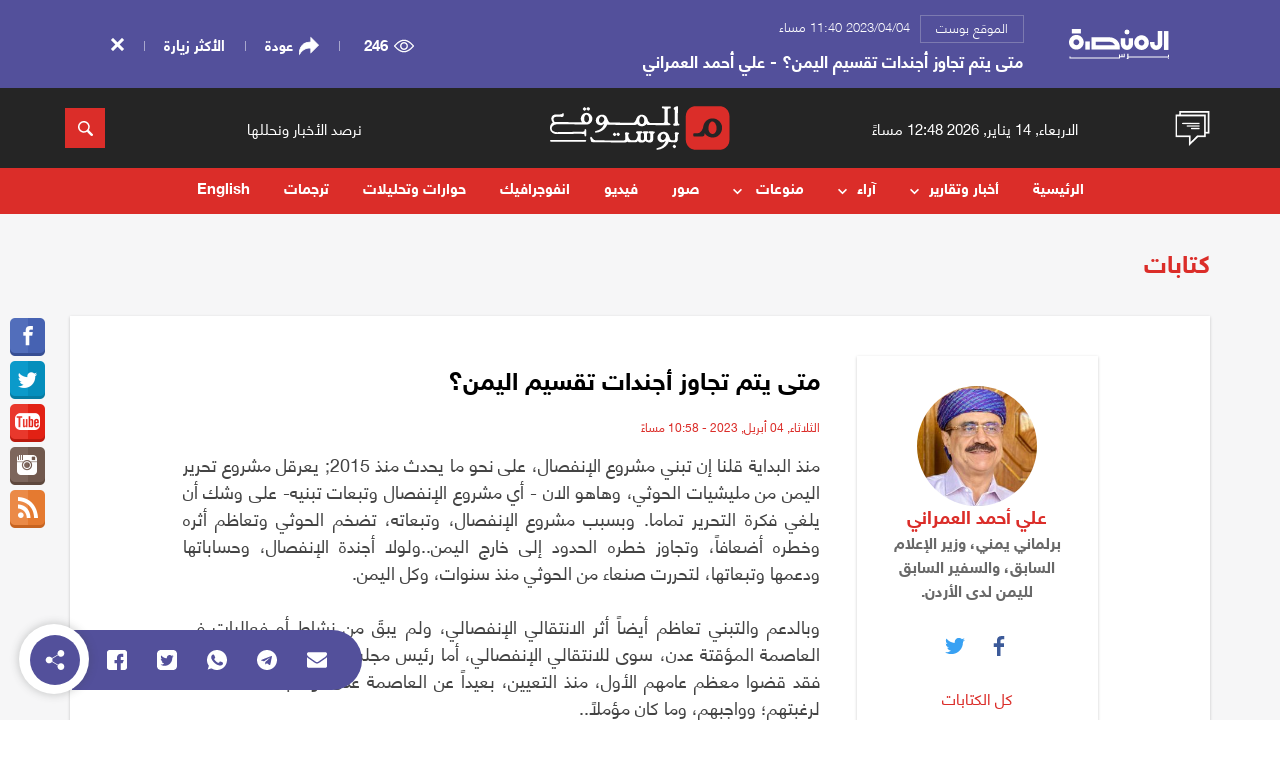

--- FILE ---
content_type: text/html;charset=utf-8;
request_url: https://www.alminasapress.com/article24294
body_size: 7409
content:
<!DOCTYPE html PUBLIC "-//W3C//DTD XHTML 1.0 Transitional//EN" "https://www.w3.org/TR/xhtml1/DTD/xhtml1-transitional.dtd">
<html xmlns="https://www.w3.org/1999/xhtml" lang="ar">
<head>
        <meta charset="utf-8">
    <meta http-equiv="X-UA-Compatible" content="IE=edge,chrome=1">
    <meta name="viewport" content="width=device-width, initial-scale=1">
    

	<title>متى يتم تجاوز أجندات تقسيم اليمن؟ - علي أحمد العمراني - الموقع بوست</title>
    <meta name="description" content="منذ البداية قلنا إن تبني مشروع الإنفصال، على نحو ما يحدث منذ 2015; يعرقل مشروع تحرير اليمن من مليشيات الحوثي، وهاهو الان - أي مشروع الإنفصال وتبعات تبنيه- على وشك أن يلغي فكرة التحرير تماما. وبسبب مشروع"/>
    <meta name="keywords" content="المنصة برس, متى, يتم, تجاوز, أجندات, تقسيم, اليمن؟, -, علي, أحمد, العمراني " />
    <meta name="distribution" content="web"/>    
	<meta property="og:title" content='متى يتم تجاوز أجندات تقسيم اليمن؟ - علي أحمد العمراني - الموقع بوست'/>
	<meta property="og:type" content="website" />
	<meta property="og:url" content="https://www.alminasapress.com/article24294" />
	<meta property="og:image" content="https://almawqeapost.net/upimages/writers/200/Almawqea-w-25-03-2023-7473.jpg" />
	<meta property="og:site_name" content="المنصة برس" />
	<meta property="fb:app_id" content="915039725520574" />
	<meta property="og:description" content='منذ البداية قلنا إن تبني مشروع الإنفصال، على نحو ما يحدث منذ 2015; يعرقل مشروع تحرير اليمن من مليشيات الحوثي، وهاهو الان - أي مشروع الإنفصال وتبعات تبنيه- على وشك أن يلغي فكرة التحرير تماما. وبسبب مشروع' />
    <link rel="shortcut icon" href="https://www.alminasapress.com/images/favicon.ico">
 
    <style type="text/css">
    .wpbar {

    }
    </style>
    
    <link href="https://www.alminasapress.com/css/iframe.css" rel="stylesheet" type="text/css">
    <!--<script type="text/javascript" async="" src="js/ga.js"></script>-->
    <script type="text/javascript" src="https://www.alminasapress.com/js/jquery.min.js"></script>
    
    <script>
    $(document).ready(function(){
        $("#closead").click(function() {
                $("#ads").css("display","none");
        });
        var SetHeight = 40; //40
        //var SetHeight =  $('#wpbar').height();

        $frameheight = $(window).height() - SetHeight;
        $(".sourceView").css("height",$frameheight);

        $(window).resize(function() {
            $frameheight = $(window).height() - SetHeight ;
            $(".sourceView").css("height",$frameheight);
        });

    });
    </script>
    
    <!-- Global site tag (gtag.js) - Google Analytics -->
    <script async src="https://www.googletagmanager.com/gtag/js?id=G-40SM39N0FM"></script>
    <script>
      window.dataLayer = window.dataLayer || [];
      function gtag(){dataLayer.push(arguments);}
      gtag('js', new Date());

      gtag('config', 'G-40SM39N0FM');
    </script>
    
    <script type="application/ld+json">
    {
        "@context": "https://schema.org", 
        "@type": "NewsArticle", 
        "url": "https://www.alminasapress.com/article24294", 
        
        "publisher":
        {
            "@type":"NewsMediaOrganization",
            "name":"الموقع بوست",
            "logo":
            {
                "@type":"ImageObject",
                "url":"https://www.alminasapress.com/images/alminasa-press-logo.png"
            }
        },
        "author": "الموقع بوست", 
        "name": "المنصة برس",
        "description": "منذ البداية قلنا إن تبني مشروع الإنفصال، على نحو ما يحدث منذ 2015; يعرقل مشروع تحرير اليمن من مليشيات الحوثي، وهاهو الان - أي مشروع الإنفصال وتبعات تبنيه- على وشك أن يلغي فكرة التحرير تماما. وبسبب مشروع",
        "headline":"متى يتم تجاوز أجندات تقسيم اليمن؟ - علي أحمد العمراني",
        "image":
        { 
            "@type":"ImageObject",
            "url":"https://almawqeapost.net/upimages/writers/200/Almawqea-w-25-03-2023-7473.jpg"
        },
        "datePublished": "2023/04/04 11:40 مساء",
        "dateModified": "2023/04/04 11:40 مساء",
        "mainEntityOfPage": "https://www.alminasapress.com/article24294" 
    }
    </script>

</head>
<body>

    <div class="wpbar">
        <div class="container max">
            <div class="wpbar__container">
                <div class="right__aside">
                    <div class="leftBrand">
                        <!--<a href="https://almawqeapost.net/special-pens/5321" ><img src="https://almawqeapost.net/upimages/writers/200/Almawqea-w-25-03-2023-7473.jpg" align="left" border="0">متى يتم تجاوز أجندات تقسيم اليمن؟ - علي أحمد العمراني</a>-->
                        <!--<a href="https://almawqeapost.net/special-pens/5321" ><img src="https://almawqeapost.net/upimages/writers/200/Almawqea-w-25-03-2023-7473.jpg" align="left" border="0"> logo URL -المنصة برس</a>-->
                        <div class="site__logo">
                            <a href="https://www.alminasapress.com">
                                <svg id="354ea1cb-8072-4eec-a81d-c441f550e043" data-name="Layer 1" xmlns="https://www.w3.org/2000/svg" width="300" height="90.0583" viewBox="0 0 300 90.0583"><title>almenassa</title><polygon points="296.741 77.088 296.741 82.219 178.23 82.219 178.23 74.582 175.072 74.582 175.072 86.901 173.11 86.901 173.11 90.058 178.23 90.058 178.23 74.582 175.072 74.582 175.072 85.376 299.898 85.376 299.898 77.088 296.741 77.088 296.741 77.088" style="fill: #fff;"></polygon><polygon points="164.17 74.582 164.17 81.423 160.339 81.423 160.34 75.7 157.182 75.7 157.182 81.424 152.792 81.424 152.792 76.632 149.635 76.632 149.635 85.201 4.699 85.201 4.699 82.587 1.541 82.587 1.541 88.358 152.792 88.358 152.792 76.632 149.635 76.632 149.635 84.581 160.34 84.581 160.34 75.7 157.182 75.7 157.182 84.581 167.327 84.581 167.327 74.582 164.17 74.582 164.17 74.582" style="fill: #fff;"></polygon><path d="M299.0356,87.0976l-.2615-.2615c-.3122-.2864-.4951-.3908-.5737-.2864l-.3649.3122c-.2088.1829-.522.522-1.1215,1.0957a.4627.4627,0,0,0,.0517.6522q.5876.6264,1.1742,1.1742a.4516.4516,0,0,0,.6264.0259l1.4079-1.4347L300,88.1148A12.5265,12.5265,0,0,0,299.0356,87.0976Z" style="fill: #fff;"></path><circle cx="173.9573" cy="9.0641" r="7.4427" style="fill: #fff;"></circle><rect x="284.8533" y="6.256" width="13.4403" height="56.6824" style="fill: #fff;"></rect><path d="M266.5953,6.1506V44.5784a4.88,4.88,0,0,1-.3839,1.9132,4.9649,4.9649,0,0,1-1.79,2.17,4.9377,4.9377,0,0,1-4.6584.4521,4.9655,4.9655,0,0,1-2.17-1.7894,4.8586,4.8586,0,0,1-.8362-2.7462V38.7917h-13.44v5.7867a18.36,18.36,0,1,0,36.7195,0V6.1506h-13.44Z" style="
                                fill: #fff;
                                "></path><path d="M178.8773,28.1271V44.5784a4.8772,4.8772,0,0,1-.3839,1.9127,4.9654,4.9654,0,0,1-1.79,2.1705,4.9383,4.9383,0,0,1-4.6591.4524,4.9657,4.9657,0,0,1-2.17-1.7894,4.8585,4.8585,0,0,1-.8362-2.7462V28.1271h-13.44V44.5784a18.36,18.36,0,1,0,36.72,0V28.1271h-13.44Z" style="
                                    fill: #fff;
                                "></path><path d="M229.9949,22.5671a22.047,22.047,0,1,0,7.99,9.7051A22.0129,22.0129,0,0,0,229.9949,22.5671Zm-4.3891,21.6566a8.6933,8.6933,0,0,1-3.135,3.8041,8.6569,8.6569,0,0,1-8.1792.7947,8.6922,8.6922,0,0,1-3.8037-3.135,8.6574,8.6574,0,0,1-.7947-8.1794,8.6929,8.6929,0,0,1,3.1347-3.8036,8.6572,8.6572,0,0,1,8.1793-.7947,8.6945,8.6945,0,0,1,3.804,3.135,8.6567,8.6567,0,0,1,.7945,8.1789Z" style="
                                    fill: #fff;
                                "></path><path d="M34.4178,21.5124a22.0469,22.0469,0,1,0,7.99,9.7054A22.011,22.011,0,0,0,34.4178,21.5124ZM30.0287,43.169a8.6915,8.6915,0,0,1-3.1348,3.8039,8.6573,8.6573,0,0,1-8.1794.7947,8.6931,8.6931,0,0,1-3.8037-3.1347,8.6576,8.6576,0,0,1-.7945-8.1794A8.693,8.693,0,0,1,17.251,32.65a8.6567,8.6567,0,0,1,8.1791-.7947,8.6939,8.6939,0,0,1,3.804,3.135,8.6569,8.6569,0,0,1,.7947,8.1791Z" style="
                                    fill: #fff;
                                "></path><path d="M139.1489,30.1059A30.1219,30.1219,0,0,0,122.2463,24.94H67.1385V61.8835h85.3306v-6.72a30.1843,30.1843,0,0,0-13.32-25.0575Zm-58.57,8.2749h41.6673a16.7441,16.7441,0,0,1,13.92,7.4039,16.88,16.88,0,0,1,1.4643,2.6585H80.579Z" style="
                                    fill: #fff;
                                "></path><rect x="48.9537" y="37.3301" width="13.4403" height="24.5534" style="
                                    fill: #fff;
                                "></rect><rect x="8.5001" width="27.1438" height="13.4404" style="
                                    fill: #fff;
                                "></rect></svg>
                            </a>
                        </div>
                        <div class="leftBrand__title hidden-xs">
                            <div class="sourcebox">
                                <div class="sourcebox-item"><a class="source-txt" target="_top" href="https://www.alminasapress.com/source/almawqeapost">الموقع بوست</a></div>
                                <div class="sourcebox-item"><time class="date">2023/04/04 11:40 مساء</time></div>
                            </div>
                            <a href="https://www.alminasapress.com/article24294" class="homeURL"><h2>متى يتم تجاوز أجندات تقسيم اليمن؟ - علي أحمد العمراني</h2></a>
                        </div>
                    </div>
                </div>

                <div class="left__aside">
                    <div class="side__item">
                        <div class="views">
                            <span class="view__icon">
                                <svg version="1.1" id="Capa_1" xmlns="https://www.w3.org/2000/svg" xmlns:xlink="https://www.w3.org/1999/xlink" x="0px" y="0px"
                                         viewBox="0 0 511.999 511.999" style="enable-background:new 0 0 511.999 511.999;" xml:space="preserve">
                                    <g>
                                        <g>
                                            <path d="M508.745,246.041c-4.574-6.257-113.557-153.206-252.748-153.206S7.818,239.784,3.249,246.035
                                                c-4.332,5.936-4.332,13.987,0,19.923c4.569,6.257,113.557,153.206,252.748,153.206s248.174-146.95,252.748-153.201
                                                C513.083,260.028,513.083,251.971,508.745,246.041z M255.997,385.406c-102.529,0-191.33-97.533-217.617-129.418
                                                c26.253-31.913,114.868-129.395,217.617-129.395c102.524,0,191.319,97.516,217.617,129.418
                                                C447.361,287.923,358.746,385.406,255.997,385.406z"/>
                                        </g>
                                    </g>
                                    <g>
                                        <g>
                                            <path d="M255.997,154.725c-55.842,0-101.275,45.433-101.275,101.275s45.433,101.275,101.275,101.275
                                                s101.275-45.433,101.275-101.275S311.839,154.725,255.997,154.725z M255.997,323.516c-37.23,0-67.516-30.287-67.516-67.516
                                                s30.287-67.516,67.516-67.516s67.516,30.287,67.516,67.516S293.227,323.516,255.997,323.516z"/>
                                        </g>
                                    </g>
                                </svg>
                            </span>
                            <span class="view__number">246</span>
                        </div>
                    </div>

                    <div class="side__item popular-visit hidden-xs">
                        <div class="views">
                            <span class="view__icon">
                                <svg version="1.1" id="Capa_1" xmlns="https://www.w3.org/2000/svg" xmlns:xlink="https://www.w3.org/1999/xlink" x="0px" y="0px"
                                     viewBox="0 0 52.5 52.5" style="enable-background:new 0 0 52.5 52.5;" xml:space="preserve">
                                    <style type="text/css">
                                        .st0{fill:#FFFFFF;}
                                    </style>
                                    <g>
                                        <path class="st0" d="M11.8,21.3C-1.8,32.6,1.3,48.1,1.3,48.1c12.1-20.4,29.7-16,29.7-16v12L51.1,24L31,4v12
                                            C17.8,15.7,11.8,21.3,11.8,21.3z"/>
                                        <path class="st0" d="M0.3,48.3c0-0.2-3-16.2,10.8-27.7c0.2-0.2,6.2-5.6,18.9-5.5V1.6L52.5,24L30,46.6V32.9
                                            c-3.5-0.5-17.6-1.5-27.9,15.7l-1.3,2.3L0.3,48.3z M31.2,31.1l0.8,0.2v10.4L49.7,24L32,6.4v10.7l-1,0c-12.6-0.4-18.4,4.9-18.5,5
                                            C2.9,30,1.9,40.2,2,45.1c8.5-12.4,19.1-14.4,24.9-14.4C29.5,30.7,31.1,31.1,31.2,31.1z"/>
                                    </g>
                                </svg>
                            </span>
                            <a target="_top" href="https://www.alminasapress.com">عودة</a>
                        </div>
                    </div>


                    <div class="side__item popular-visit hidden-xs">
                        <div class="more-visited">
                            <a href="https://www.alminasapress.com/most-visited">الأكثر زيارة</a>
                        </div>
                    </div>

                    <div class="side__item">
                        <div class="closeButton">
                            <a target="_top" href="https://almawqeapost.net/special-pens/5321">
                                <svg version="1.1" id="Capa_1" xmlns="https://www.w3.org/2000/svg" xmlns:xlink="https://www.w3.org/1999/xlink" x="0px" y="0px"
                                         width="95.939px" height="95.939px" viewBox="0 0 95.939 95.939" style="enable-background:new 0 0 95.939 95.939;"
                                         xml:space="preserve">
                                    <g>
                                        <path d="M62.819,47.97l32.533-32.534c0.781-0.781,0.781-2.047,0-2.828L83.333,0.586C82.958,0.211,82.448,0,81.919,0
                                            c-0.53,0-1.039,0.211-1.414,0.586L47.97,33.121L15.435,0.586c-0.75-0.75-2.078-0.75-2.828,0L0.587,12.608
                                            c-0.781,0.781-0.781,2.047,0,2.828L33.121,47.97L0.587,80.504c-0.781,0.781-0.781,2.047,0,2.828l12.02,12.021
                                            c0.375,0.375,0.884,0.586,1.414,0.586c0.53,0,1.039-0.211,1.414-0.586L47.97,62.818l32.535,32.535
                                            c0.375,0.375,0.884,0.586,1.414,0.586c0.529,0,1.039-0.211,1.414-0.586l12.02-12.021c0.781-0.781,0.781-2.048,0-2.828L62.819,47.97
                                            z"/>
                                    </g>
                                </svg>
                            </a>
                        </div>
                    </div>
                    
                </div>
            </div>
        </div>
    </div>
    
    <!-- Share Icons -->
    <div class="social__share">
        
        <div class="share__block">
            
            <div class="share-icon">
                <svg version="1.1" id="Capa_1" xmlns="https://www.w3.org/2000/svg" xmlns:xlink="https://www.w3.org/1999/xlink" x="0px" y="0px"
                    viewBox="0 0 59 59" style="enable-background:new 0 0 59 59;" xml:space="preserve">
                    <path d="M47,39c-2.671,0-5.182,1.04-7.071,2.929c-0.524,0.524-0.975,1.1-1.365,1.709l-17.28-10.489
                    C21.741,32.005,22,30.761,22,29.456c0-1.305-0.259-2.549-0.715-3.693l17.284-10.409C40.345,18.142,43.456,20,47,20
                    c5.514,0,10-4.486,10-10S52.514,0,47,0S37,4.486,37,10c0,1.256,0.243,2.454,0.667,3.562L20.361,23.985
                    c-1.788-2.724-4.866-4.529-8.361-4.529c-5.514,0-10,4.486-10,10s4.486,10,10,10c3.495,0,6.572-1.805,8.36-4.529L37.664,45.43
                    C37.234,46.556,37,47.759,37,49c0,2.671,1.04,5.183,2.929,7.071C41.818,57.96,44.329,59,47,59s5.182-1.04,7.071-2.929
                    C55.96,54.183,57,51.671,57,49s-1.04-5.183-2.929-7.071C52.182,40.04,49.671,39,47,39z"/>
                </svg>
            </div>

            <div class="share__group">

                <ul class="share__list">
                    <li class="share__item">
                        <a href="https://www.facebook.com/sharer.php?u=https://www.alminasapress.com/article24294" target="_blank">
                            <div class="share__icon">
                                <svg version="1.1" id="Capa_1" xmlns="https://www.w3.org/2000/svg" xmlns:xlink="https://www.w3.org/1999/xlink" x="0px" y="0px"
                                         viewBox="0 0 512 512" style="enable-background:new 0 0 512 512;" xml:space="preserve">
                                    <g>
                                        <g>
                                            <path d="M448,0H64C28.704,0,0,28.704,0,64v384c0,35.296,28.704,64,64,64h192V336h-64v-80h64v-64c0-53.024,42.976-96,96-96h64v80
                                                h-32c-17.664,0-32-1.664-32,16v64h80l-32,80h-48v176h96c35.296,0,64-28.704,64-64V64C512,28.704,483.296,0,448,0z"/>
                                        </g>
                                    </g>
                                </svg>
                            </div>
                        </a>
                    </li>

                    <li class="share__item">
                        <a href="https://twitter.com/share?url=https://www.alminasapress.com/article24294&amp;text=متى يتم تجاوز أجندات تقسيم اليمن؟ - علي أحمد العمراني" target="_blank">
                            <div class="share__icon">
                                <svg version="1.1" id="Capa_1" xmlns="https://www.w3.org/2000/svg" xmlns:xlink="https://www.w3.org/1999/xlink" x="0px" y="0px"
                                     width="438.536px" height="438.536px" viewBox="0 0 438.536 438.536" style="enable-background:new 0 0 438.536 438.536;"
                                     xml:space="preserve">
                                <g>
                                    <path d="M414.41,24.123C398.333,8.042,378.963,0,356.315,0H82.228C59.58,0,40.21,8.042,24.126,24.123
                                        C8.045,40.207,0.003,59.576,0.003,82.225v274.084c0,22.647,8.042,42.018,24.123,58.102c16.084,16.084,35.454,24.126,58.102,24.126
                                        h274.084c22.648,0,42.018-8.042,58.095-24.126c16.084-16.084,24.126-35.454,24.126-58.102V82.225
                                        C438.532,59.576,430.49,40.204,414.41,24.123z M335.471,168.735c0.191,1.713,0.288,4.278,0.288,7.71
                                        c0,15.989-2.334,32.025-6.995,48.104c-4.661,16.087-11.8,31.504-21.416,46.254c-9.606,14.749-21.074,27.791-34.396,39.115
                                        c-13.325,11.32-29.311,20.365-47.968,27.117c-18.648,6.762-38.637,10.143-59.953,10.143c-33.116,0-63.76-8.952-91.931-26.836
                                        c4.568,0.568,9.329,0.855,14.275,0.855c27.6,0,52.439-8.565,74.519-25.7c-12.941-0.185-24.506-4.179-34.688-11.991
                                        c-10.185-7.803-17.273-17.699-21.271-29.691c4.947,0.76,8.658,1.137,11.132,1.137c4.187,0,9.042-0.76,14.56-2.279
                                        c-13.894-2.669-25.598-9.562-35.115-20.697c-9.519-11.136-14.277-23.84-14.277-38.114v-0.571
                                        c10.085,4.755,19.602,7.229,28.549,7.422c-17.321-11.613-25.981-28.265-25.981-49.963c0-10.66,2.758-20.747,8.278-30.264
                                        c15.035,18.464,33.311,33.213,54.816,44.252c21.507,11.038,44.54,17.227,69.092,18.558c-0.95-3.616-1.427-8.186-1.427-13.704
                                        c0-16.562,5.853-30.692,17.56-42.399c11.703-11.706,25.837-17.561,42.394-17.561c17.515,0,32.079,6.283,43.688,18.846
                                        c13.134-2.474,25.892-7.33,38.26-14.56c-4.757,14.652-13.613,25.788-26.55,33.402c12.368-1.716,23.88-4.95,34.537-9.708
                                        C357.458,149.793,347.462,160.166,335.471,168.735z"/>
                                </g>
                                </svg>
                            </div>
                        </a>
                    </li>
                    
                    <li class="share__item">
                        <a href="whatsapp://send?text=متى يتم تجاوز أجندات تقسيم اليمن؟ - علي أحمد العمراني : https://www.alminasapress.com/article24294" data-action="share/whatsapp/share">
                            <div class="share__icon">
                                <svg version="1.1" id="Capa_1" xmlns="https://www.w3.org/2000/svg" xmlns:xlink="https://www.w3.org/1999/xlink" x="0px" y="0px" viewBox="0 0 512 512" style="enable-background:new 0 0 512 512;" xml:space="preserve">
                                    <g>
                                        <g>
                                            <path d="M256.064,0h-0.128C114.784,0,0,114.816,0,256c0,56,18.048,107.904,48.736,150.048l-31.904,95.104l98.4-31.456
                                                C155.712,496.512,204,512,256.064,512C397.216,512,512,397.152,512,256S397.216,0,256.064,0z M405.024,361.504
                                                c-6.176,17.44-30.688,31.904-50.24,36.128c-13.376,2.848-30.848,5.12-89.664-19.264C189.888,347.2,141.44,270.752,137.664,265.792
                                                c-3.616-4.96-30.4-40.48-30.4-77.216s18.656-54.624,26.176-62.304c6.176-6.304,16.384-9.184,26.176-9.184
                                                c3.168,0,6.016,0.16,8.576,0.288c7.52,0.32,11.296,0.768,16.256,12.64c6.176,14.88,21.216,51.616,23.008,55.392
                                                c1.824,3.776,3.648,8.896,1.088,13.856c-2.4,5.12-4.512,7.392-8.288,11.744c-3.776,4.352-7.36,7.68-11.136,12.352
                                                c-3.456,4.064-7.36,8.416-3.008,15.936c4.352,7.36,19.392,31.904,41.536,51.616c28.576,25.44,51.744,33.568,60.032,37.024
                                                c6.176,2.56,13.536,1.952,18.048-2.848c5.728-6.176,12.8-16.416,20-26.496c5.12-7.232,11.584-8.128,18.368-5.568
                                                c6.912,2.4,43.488,20.48,51.008,24.224c7.52,3.776,12.48,5.568,14.304,8.736C411.2,329.152,411.2,344.032,405.024,361.504z"/>
                                        </g>
                                    </g>
                                </svg>
                            </div>
                        </a>
                    </li>
                    
                    <li class="share__item">
                        <a href="tg://msg_url?url=https://www.alminasapress.com/article24294" target="_blank">
                            <div class="share__icon">
                                <svg id="Bold" enable-background="new 0 0 24 24" height="512" viewBox="0 0 24 24" width="512" xmlns="https://www.w3.org/2000/svg"><path d="m12 24c6.629 0 12-5.371 12-12s-5.371-12-12-12-12 5.371-12 12 5.371 12 12 12zm-6.509-12.26 11.57-4.461c.537-.194 1.006.131.832.943l.001-.001-1.97 9.281c-.146.658-.537.818-1.084.508l-3-2.211-1.447 1.394c-.16.16-.295.295-.605.295l.213-3.053 5.56-5.023c.242-.213-.054-.333-.373-.121l-6.871 4.326-2.962-.924c-.643-.204-.657-.643.136-.953z"/></svg>
                            </div>
                        </a>
                    </li>
                    
                    <li class="share__item">
                        <a href="#">
                            <div class="share__icon">
                                <svg version="1.1" id="Capa_1" xmlns="https://www.w3.org/2000/svg" xmlns:xlink="https://www.w3.org/1999/xlink" x="0px" y="0px"
                                         width="511.626px" height="511.626px" viewBox="0 0 511.626 511.626" style="enable-background:new 0 0 511.626 511.626;"
                                         xml:space="preserve">
                                    <g>
                                        <g>
                                            <path d="M49.106,178.729c6.472,4.567,25.981,18.131,58.528,40.685c32.548,22.554,57.482,39.92,74.803,52.099
                                                c1.903,1.335,5.946,4.237,12.131,8.71c6.186,4.476,11.326,8.093,15.416,10.852c4.093,2.758,9.041,5.852,14.849,9.277
                                                c5.806,3.422,11.279,5.996,16.418,7.7c5.14,1.718,9.898,2.569,14.275,2.569h0.287h0.288c4.377,0,9.137-0.852,14.277-2.569
                                                c5.137-1.704,10.615-4.281,16.416-7.7c5.804-3.429,10.752-6.52,14.845-9.277c4.093-2.759,9.229-6.376,15.417-10.852
                                                c6.184-4.477,10.232-7.375,12.135-8.71c17.508-12.179,62.051-43.11,133.615-92.79c13.894-9.703,25.502-21.411,34.827-35.116
                                                c9.332-13.699,13.993-28.07,13.993-43.105c0-12.564-4.523-23.319-13.565-32.264c-9.041-8.947-19.749-13.418-32.117-13.418H45.679
                                                c-14.655,0-25.933,4.948-33.832,14.844C3.949,79.562,0,91.934,0,106.779c0,11.991,5.236,24.985,15.703,38.974
                                                C26.169,159.743,37.307,170.736,49.106,178.729z"/>
                                            <path d="M483.072,209.275c-62.424,42.251-109.824,75.087-142.177,98.501c-10.849,7.991-19.65,14.229-26.409,18.699
                                                c-6.759,4.473-15.748,9.041-26.98,13.702c-11.228,4.668-21.692,6.995-31.401,6.995h-0.291h-0.287
                                                c-9.707,0-20.177-2.327-31.405-6.995c-11.228-4.661-20.223-9.229-26.98-13.702c-6.755-4.47-15.559-10.708-26.407-18.699
                                                c-25.697-18.842-72.995-51.68-141.896-98.501C17.987,202.047,8.375,193.762,0,184.437v226.685c0,12.57,4.471,23.319,13.418,32.265
                                                c8.945,8.949,19.701,13.422,32.264,13.422h420.266c12.56,0,23.315-4.473,32.261-13.422c8.949-8.949,13.418-19.694,13.418-32.265
                                                V184.437C503.441,193.569,493.927,201.854,483.072,209.275z"/>
                                        </g>
                                    </g>
                                </svg>
                            </div>
                        </a>
                    </li>
                    
                </ul>
                
            </div>
        </div>
    </div><!-- /. Share Icons -->

    <iframe src="https://almawqeapost.net/special-pens/5321" frameborder="0" class="sourceView" noresize="noresize" style="height: 556px;">
     Your browser does not support inline frames or is currently configured not to display inline frames.
    </iframe>

<script defer src="https://static.cloudflareinsights.com/beacon.min.js/vcd15cbe7772f49c399c6a5babf22c1241717689176015" integrity="sha512-ZpsOmlRQV6y907TI0dKBHq9Md29nnaEIPlkf84rnaERnq6zvWvPUqr2ft8M1aS28oN72PdrCzSjY4U6VaAw1EQ==" data-cf-beacon='{"version":"2024.11.0","token":"2f479a9227864711a508960459ba335c","r":1,"server_timing":{"name":{"cfCacheStatus":true,"cfEdge":true,"cfExtPri":true,"cfL4":true,"cfOrigin":true,"cfSpeedBrain":true},"location_startswith":null}}' crossorigin="anonymous"></script>
</body>
</html>

--- FILE ---
content_type: text/javascript
request_url: https://almawqeapost.net/js/jquery.pickmeup.js
body_size: 9099
content:
/**
 * @package		PickMeUp - jQuery datepicker plugin
 * @author		Nazar Mokrynskyi <nazar@mokrynskyi.com>
 * @author		Stefan Petre <www.eyecon.ro>
 * @copyright	Copyright (c) 2013-2014, Nazar Mokrynskyi
 * @copyright	Copyright (c) 2008-2009, Stefan Petre
 * @license		MIT License, see license.txt
 */
(function (d) {
	function getMaxDays () {
		var tmpDate	= new Date(this.toString()),
			d		= 28,
			m		= tmpDate.getMonth();
		while (tmpDate.getMonth() == m) {
			++d;
			tmpDate.setDate(d);
		}
		return d - 1;
	}
	d.addDays		= function (n) {
		this.setDate(this.getDate() + n);
	};
	d.addMonths	= function (n) {
		var day	= this.getDate();
		this.setDate(1);
		this.setMonth(this.getMonth() + n);
		this.setDate(Math.min(day, getMaxDays.apply(this)));
	};
	d.addYears		= function (n) {
		var day	= this.getDate();
		this.setDate(1);
		this.setFullYear(this.getFullYear() + n);
		this.setDate(Math.min(day, getMaxDays.apply(this)));
	};
	d.getDayOfYear	= function() {
		var now		= new Date(this.getFullYear(), this.getMonth(), this.getDate(), 0, 0, 0);
		var then	= new Date(this.getFullYear(), 0, 0, 0, 0, 0);
		var time	= now - then;
		return Math.floor(time / 24*60*60*1000);
	};
})(Date.prototype);
(function ($) {
	var instances_count	= 0;
	$.pickmeup = $.extend($.pickmeup || {}, {
		date			: new Date,
		flat			: false,
		first_day		: 1,
		prev			: '&#9664;',
		next			: '&#9654;',
		mode			: 'single',
		select_year		: true,
		select_month	: true,
		select_day		: true,
		day_click		: true,
		get_not_in_month		: true,
		aqbat_select_year		: null,
		aqbat_select_month	    : null,
		HrefDate	    : null,
		view			: 'days',
		calendars		: 1,
		format			: 'd-m-Y',
		position		: 'bottom',
		trigger_event	: 'click touchstart',
		class_name		: '',
		separator		: ' - ',
		hide_on_select	: false,
		min				: null,
		max				: null,
		render			: function () {},
		change			: function () {return true;},
		before_show		: function () {return true;},
		show			: function () {return true;},
		hide			: function () {return true;},
		fill			: function () {return true;},
		locale			: {
			days		: ['الأحد', 'الأثنين', 'الثلاثاء', 'الأربعاء', 'الخميس', 'الجمعة', 'السبت', 'الأحد'],
			daysShort	: ['Sun', 'Mon', 'Tue', 'Wed', 'Thu', 'Fri', 'Sat', 'Sun'],
			daysMin		: ['احد', 'اثنين', 'ثلاثاء', 'اربعاء', 'خميس', 'جمعة', 'سبت', 'احد'],
			months		: ['يناير', 'فبراير', 'مارس', 'ابريل', 'مايو', 'يونيو', 'يوليو', 'اغسطس', 'سبتمبر', 'اكتوبر', 'نوفمبر', 'ديسمبر'],
			months_no	: ['1', '2', '3', '4', '5', '6', '7', '8', '9', '10', '11', '12'],
			monthsShort	: ['Jan', 'Feb', 'Mar', 'Apr', 'May', 'Jun', 'Jul', 'Aug', 'Sep', 'Oct', 'Nov', 'Dec']
		}
	});
 
	if ( typeof trim_space222222 !="function"){	
		/*##############       ##############*/
	function trim_space222222(str) {//trim_space
	return str.replace(/^\s+|\s+$/g,"");
	}
	/*##############       ##############*/
	}//if ( typeof trim_space222222 !="function"){
	
	
	var	views	= {
			years	: 'pmu-view-years',
			months	: 'pmu-view-months',
			days	: 'pmu-view-days'
		},
		tpl		= {
			wrapper	: '<div class="pickmeup aqabat_pickmeup" />',
			head	: function (d) {
				var result	= '';
				for (var i = 0; i < 7; ++i) {
					result	+= '<div>' + d.day[i] + '</div>'
				}
				return '<div class="pmu-instance">' +
					'<nav>' +
						'<div class="pmu-prev pmu-button">' + d.prev + '</div>' +
						'<div class="pmu-month pmu-button" />' +
						'<div class="pmu-next pmu-button">' + d.next + '</div>' +
					'</nav>' +
					'<nav class="pmu-day-of-week">' + result + '</nav>' +
				'</div>';
			},
			body	: function (elements, container_class_name) {
				var result	= '';
				 //alert(parseInt($.pickmeup.aqbat_select_month));
				 	//2015-04-18		
					//2015-05-25
					var $_div = 0;
					var $max_div = 7;
					//if($.pickmeup.HrefDate == null)
						//$.pickmeup.HrefDate = '';
					//alert(typeof $.pickmeup.HrefDate);
					if(!is_string($.pickmeup.HrefDate))
					{
						$.pickmeup.HrefDate = '';
					}
					//if( trim_space(arr_class_name[ii])  == 'pmu-not-in-month' )
					//alert(typeof $.pickmeup.HrefDate);
					//var Href_Date = "archive.php?date=";	
					var Href_Date = "";	
					if(trim_space($.pickmeup.HrefDate)  != '' )
					{
						Href_Date = $.pickmeup.HrefDate+'?date=';	
					}
				for (var i = 0; i < elements.length; ++i) {
					
					var get_elements = true;
					 var arr_class_name = elements[i].class_name.split(' ');
					   for (var ii = 0; ii < arr_class_name.length; ++ii){
						 if( trim_space(arr_class_name[ii])  == 'pmu-not-in-month' )
						  get_elements = false;
					   }//for (var ii = 0; ii < arr_class_name.length; ++ii){
					if(get_elements){
						
					
					if(typeof container_class_name != "undefined" && container_class_name =='pmu-days' && $.pickmeup.aqbat_select_year && $.pickmeup.aqbat_select_month){
					//result	+= '<div class="' + elements[i].class_name + ' pmu-button"><a href="archive.php?date='+Href_Date+elements[i].text+'-'+parseInt($.pickmeup.aqbat_select_month)+'-'+parseInt($.pickmeup.aqbat_select_year)+'">' + elements[i].text + '</a></div>';
					
					if(trim_space(Href_Date)  != '' )
						result	+= '<div class="' + elements[i].class_name + ' pmu-button"><a href="'+Href_Date+($.pickmeup.aqbat_select_year)+'-'+($.pickmeup.aqbat_select_month)+'-'+elements[i].text+'">' + elements[i].text + '</a></div>';
					else
						result	+= '<div class="' + elements[i].class_name + ' pmu-button"><a href="javascript:void(0);">' + elements[i].text + '</a></div>';
					}//if(typeof container_class_name != "undefined" && container_class_name =='pmu-days' && $.pickmeup.aqbat_select_year && $.pickmeup.aqbat_select_month){
				
				  else if(typeof container_class_name != "undefined" && container_class_name =='pmu-months' && $.pickmeup.aqbat_select_year ){
					if(trim_space(Href_Date)  != '' )  
						result	+= '<div class="' + elements[i].class_name + ' pmu-button"><a href="'+Href_Date+($.pickmeup.aqbat_select_year)+'-0'+($.pickmeup.locale.months_no[i])+'">' + elements[i].text + '</a></div>';
					else
						result	+= '<div class="' + elements[i].class_name + ' pmu-button"><a href="javascript:void(0);">' + elements[i].text + '</a></div>';
					}// else if(typeof container_class_name != "undefined" && container_class_name =='pmu-months' && $.pickmeup.aqbat_select_year && $.pickmeup.aqbat_select_month){
						
				 else if(typeof container_class_name != "undefined" && container_class_name =='pmu-years' ){
					 if(trim_space(Href_Date)  != '' )
						result	+= '<div class="' + elements[i].class_name + ' pmu-button"><a href="'+Href_Date+(elements[i].text)+'">' + elements[i].text + '</a></div>';
					else
						result	+= '<div class="' + elements[i].class_name + ' pmu-button"><a href="javascript:void(0);">' + elements[i].text + '</a></div>';
					}//else if(typeof container_class_name != "undefined" && container_class_name =='pmu-years' && $.pickmeup.aqbat_select_year && $.pickmeup.aqbat_select_month){
						
							
					else
					result	+= '<div class="' + elements[i].class_name + ' pmu-button">' + elements[i].text + '</div>';
					
					}//if(get_elements){
						else if($.pickmeup.get_not_in_month)
						result	+= '<div class="' + elements[i].class_name + ' pmu-button" ></div>';
						//style="height:1px; background:#F00;"
						//style="height:1px;"
						//result	+= '<div style="clear:both; height:1px; width:auto;">cc' + $_div + 'cc</div>';
//						if($_div == $max_div){
//						result	+= '<div class="pmu-clear"  ></div>';
//						$_div = 1;	
//						}else
//						$_div++;
						
						//style="clear:both; height:1px; width:auto; background:#F00;"
						
						
				}//for (var i = 0; i < elements.length; ++i) {
				return '<div class="' + container_class_name + ' ">' + result + '</div>';
			}
		};
		
		
//		var options			= $(this).data('pickmeup-options'),
//
//			current_cal		= Math.floor(options.calendars / 2),
//			actual_date		= options.date,
//			current_date	= options.current
		//alert($.pickmeup.date);
		
	function fill () {
		var options			= $(this).data('pickmeup-options'),
			pickmeup		= this.pickmeup,
			current_cal		= Math.floor(options.calendars / 2),
			actual_date		= options.date,
			current_date	= options.current,
			local_date,
			header,
			html,
			instance,
			today		= (new Date).setHours(0,0,0,0).valueOf(),
			shown_date_from,
			shown_date_to,
			tmp_date;
		/**
		 * Remove old content except header navigation
		 */
		pickmeup.find('.pmu-instance > :not(nav)').remove();
		/**
		 * If several calendars should be shown
		 */
		// alert($.pickmeup.date);
		for (var i = 0; i < options.calendars; i++) {
			local_date		= new Date(current_date);
			instance	= pickmeup.find('.pmu-instance').eq(i);
			if (pickmeup.hasClass('pmu-view-years')) {
				local_date.addYears((i - current_cal) * 12);
				header = (local_date.getFullYear() - 6) + ' - ' + (local_date.getFullYear()+5);
			} else if (pickmeup.hasClass('pmu-view-months')) {
				local_date.addYears(i - current_cal);
				header = local_date.getFullYear();
				 
				//var M_Month = local_date.getMonth();
				//var _M = (M_Month < 9) ? ("0" + (1+M_Month)) : (1+M_Month);
				// $.pickmeup.aqbat_select_month = _M;
				 $.pickmeup.aqbat_select_year = header;
			} else if (pickmeup.hasClass('pmu-view-days')) {
				local_date.addMonths(i - current_cal);
				header = formatDate(local_date, 'B, Y', options.locale);
				 $.pickmeup.aqbat_select_month = formatDate(local_date, 'm', options.locale);
				 $.pickmeup.aqbat_select_year = formatDate(local_date, 'Y', options.locale);
			
			}
			
			
			//var aqabat_tmp_date	= new Date(local_date);
//				var m = date.getMonth();
//		var d = date.getDate();
//		var y = date.getFullYear();
//		var w = date.getDay();
					//local_date.addMonths(i - current_cal); 
		//$.pickmeup.aqbat_select_year = aqabat_tmp_date.getFullYear();
		//$.pickmeup.aqbat_select_month = aqabat_tmp_date.getMonth();
		 
				 
				 
			if (!shown_date_to) {
				if (options.max) {
					// If all dates in this month (months in year or years in years block) are after max option - set next month as current
					// in order not to show calendar with all disabled dates
					tmp_date	= new Date(local_date);
					if (options.select_day) {
						tmp_date.addMonths(options.calendars - 1);
					} else if (options.select_month) {
						tmp_date.addYears(options.calendars - 1);
					} else {
						tmp_date.addYears((options.calendars - 1) * 12);
					}
					if (tmp_date > options.max) {
						--i;
						current_date.addMonths(-1);
						shown_date_to	= undefined;
						continue;
					}
				}
			}
			shown_date_to	= new Date(local_date);
			if (!shown_date_from) {
				shown_date_from = new Date(local_date);
				// If all dates in this month are before min option - set next month as current in order not to show calendar with all disabled dates
				shown_date_from.setDate(1);
				shown_date_from.addMonths(1);
				shown_date_from.addDays(-1);
				if (options.min && options.min > shown_date_from) {
					--i;
					current_date.addMonths(1);
					shown_date_from	= undefined;
					continue;
				}
			}
			instance
				.find('.pmu-month')
				.text(header);

			html			= '';
	 
			var is_year_selected	= function (year) {
				return	(
							options.mode == 'range' &&
							year >= new Date(actual_date[0]).getFullYear() &&
							year <= new Date(actual_date[1]).getFullYear()
						) ||
						(
							options.mode == 'multiple' &&
							actual_date.reduce(function (prev, current) {
								prev.push(new Date(current).getFullYear());
								return prev;
							}, []).indexOf(year) !== -1
						) ||
						new Date(actual_date).getFullYear() == year;
			};
			var is_months_selected	= function (year, month) {
				var first_year	= new Date(actual_date[0]).getFullYear(),
					lastyear	= new Date(actual_date[1]).getFullYear(),
					first_month	= new Date(actual_date[0]).getMonth(),
					last_month	= new Date(actual_date[1]).getMonth();
				return	(
							options.mode == 'range' &&
							year > first_year &&
							year < lastyear
						) ||
						(
							options.mode == 'range' &&
							year == first_year &&
							year < lastyear &&
							month >= first_month
						) ||
						(
							options.mode == 'range' &&
							year > first_year &&
							year == lastyear &&
							month <= last_month
						) ||
						(
							options.mode == 'range' &&
							year == first_year &&
							year == lastyear &&
							month >= first_month &&
							month <= last_month
						) ||
						(
							options.mode == 'multiple' &&
							actual_date.reduce(function (prev, current) {
								current	= new Date(current);
								prev.push(current.getFullYear() + '-' + current.getMonth());
								return prev;
							}, []).indexOf(year + '-' + month) !== -1
						) ||
						(
							new Date(actual_date).getFullYear() == year &&
							new Date(actual_date).getMonth() == month
						)
			};
			(function () {
				var years			= [],
					start_from_year	= local_date.getFullYear() - 6,
					min_year		= new Date(options.min).getFullYear(),
					max_year		= new Date(options.max).getFullYear(),
					year;
				for (var j = 0; j < 12; ++j) {
					year	= {
						text		: start_from_year + j,
						class_name	: []
					};
					if (
						(
							options.min && year.text < min_year
						) ||
						(
							options.max && year.text > max_year
						)
					) {
						year.class_name.push('pmu-disabled');
					} else if (is_year_selected(year.text)) {
						year.class_name.push('pmu-today');
					}
					year.class_name	= year.class_name.join(' ');
					years.push(year);
				}
				html	+= tpl.body(years, 'pmu-years');
			})();
			(function () {
				var months			= [],
					current_year	= local_date.getFullYear(),
					min_year		= new Date(options.min).getFullYear(),
					min_month		= new Date(options.min).getMonth(),
					max_year		= new Date(options.max).getFullYear(),
					max_month		= new Date(options.max).getMonth(),
					month;
				for (var j = 0; j < 12; ++j) {
					month	= {
						text		: options.locale.monthsShort[j],
						class_name	: []
					};
					if (
						(
							options.min &&
							(
								current_year < min_year ||
								(
									j < min_month && current_year == min_year
								)
							)
						) ||
						(
							options.max &&
							(
								current_year > max_year ||
								(
									j > max_month && current_year >= max_year
								)
							)
						)
					) {
						month.class_name.push('pmu-disabled');
					} else if (is_months_selected(current_year, j)) {
						month.class_name.push('pmu-today');
					}
					month.class_name	= month.class_name.join(' ');
					months.push(month);
				}
				html	+= tpl.body(months, 'pmu-months');
			})();
			(function () {
				var days			= [],
					current_month	= local_date.getMonth(),
					day;
				// Correct first day in calendar taking into account first day of week (Sunday or Monday)
				(function () {
					local_date.setDate(1);
					var day = (local_date.getDay() - options.first_day) % 7;
					local_date.addDays(-(day + (day < 0 ? 7 : 0)));
				})();
				for (var j = 0; j < 42; ++j) {
					day	= {
						text		: local_date.getDate(),
						class_name	: []
					};
					if (current_month != local_date.getMonth()) {
						day.class_name.push('pmu-not-in-month');
					}
					if (local_date.getDay() == 0) {
						day.class_name.push('pmu-sunday');
					} else if (local_date.getDay() == 6) {
						day.class_name.push('pmu-saturday');
					}
					var from_user	= options.render(local_date) || {},
						val			= local_date.valueOf(),
						disabled	= (options.min && options.min > local_date) || (options.max && options.max < local_date);
					if (from_user.disabled || disabled) {
						day.class_name.push('pmu-disabled');
					} else if (
						from_user.selected ||
						options.date == val ||
						$.inArray(val, options.date) !== -1 ||
						(
							options.mode == 'range' && val >= options.date[0] && val <= options.date[1]
						)
					) {
						day.class_name.push('pmu-selected');
					}
					if (val == today) {
						day.class_name.push('pmu-today');
					}
					if (from_user.class_name) {
						day.class_name.push(from_user.class_name);
					}
					day.class_name = day.class_name.join(' ');
					days.push(day);
					// Move to next day
					local_date.addDays(1);
				}
				html	+= tpl.body(days, 'pmu-days');
			})();
			instance.append(html);
			
			
		  instance.find('.pmu-days .pmu-button a').parent('.pmu-button').unbind('hover');
		  instance.find('.pmu-days .pmu-button a').parent('.pmu-button').hover(function(){
			$(this).addClass("pmu-selected");
		  },function(){
			$(this).removeClass("pmu-selected");
		  });


		}//for (var i = 0; i < options.calendars; i++) {
			
			
			//root.removeClass('pmu-view-years').addClass('pmu-view-days');
			
			
			
			
		shown_date_from.setDate(1);
		shown_date_to.setDate(1);
		shown_date_to.addMonths(1);
		shown_date_to.addDays(-1);
		pickmeup.find('.pmu-prev').css(
			'visibility',
			options.min && options.min >= shown_date_from ? 'hidden' : 'visible'
		);
		pickmeup.find('.pmu-next').css(
			'visibility',
			options.max && options.max <= shown_date_to ? 'hidden' : 'visible'
		);
		options.fill.apply(this);
	}
	function parseDate (date, format, separator, locale) {
		if (date.constructor == Date) {
			return date;
		} else if (!date) {
			return new Date;
		}
		var splitted_date	= date.split(separator);
		if (splitted_date.length > 1) {
			splitted_date.forEach(function (element, index, array) {
				array[index]	= parseDate($.trim(element), format, separator, locale);
			});
			return splitted_date;
		}
		var months_text	= locale.monthsShort.join(')(') + ')(' + locale.months.join(')('),
			separator	= new RegExp('[^0-9a-zA-Z(' + months_text + ')]+'),
			parts		= date.split(separator),
			against		= format.split(separator),
			d,
			m,
			y,
			h,
			min,
			now = new Date();
		for (var i = 0; i < parts.length; i++) {
			switch (against[i]) {
				case 'b':
					m = locale.monthsShort.indexOf(parts[i]);
				break;
				case 'B':
					m = locale.months.indexOf(parts[i]);
				break;
				case 'd':
				case 'e':
					d = parseInt(parts[i],10);
				break;
				case 'm':
					m = parseInt(parts[i], 10)-1;
				break;
				case 'Y':
				case 'y':
					y = parseInt(parts[i], 10);
					y += y > 100 ? 0 : (y < 29 ? 2000 : 1900);
				break;
				case 'H':
				case 'I':
				case 'k':
				case 'l':
					h = parseInt(parts[i], 10);
				break;
				case 'P':
				case 'p':
					if (/pm/i.test(parts[i]) && h < 12) {
						h += 12;
					} else if (/am/i.test(parts[i]) && h >= 12) {
						h -= 12;
					}
				break;
				case 'M':
					min = parseInt(parts[i], 10);
				break;
			}
		}
		var parsed_date = new Date(
			y === undefined ? now.getFullYear() : y,
			m === undefined ? now.getMonth() : m,
			d === undefined ? now.getDate() : d,
			h === undefined ? now.getHours() : h,
			min === undefined ? now.getMinutes() : min,
			0
		);
		if (isNaN(parsed_date * 1)) {
			parsed_date = new Date;
		}
		return parsed_date;
	}
	function formatDate (date, format, locale) {
		var m = date.getMonth();
		var d = date.getDate();
		var y = date.getFullYear();
		var w = date.getDay();
		var s = {};
		var hr = date.getHours();
		var pm = (hr >= 12);
		var ir = (pm) ? (hr - 12) : hr;
		var dy = date.getDayOfYear();
		if (ir == 0) {
			ir = 12;
		}
		var min = date.getMinutes();
		var sec = date.getSeconds();
		var parts = format.split(''), part;
		for (var i = 0; i < parts.length; i++) {
			part = parts[i];
			switch (part) {
				case 'a':
					part = locale.daysShort[w];
				break;
				case 'A':
					part = locale.days[w];
				break;
				case 'b':
					part = locale.monthsShort[m];
				break;
				case 'B':
					part = locale.months[m];
				break;
				case 'BNO':
					part = locale.months_no[m];
				break;
				case 'C':
					part = 1 + Math.floor(y / 100);
				break;
				case 'd':
					part = (d < 10) ? ("0" + d) : d;
				break;
				case 'e':
					part = d;
				break;
				case 'H':
					part = (hr < 10) ? ("0" + hr) : hr;
				break;
				case 'I':
					part = (ir < 10) ? ("0" + ir) : ir;
				break;
				case 'j':
					part = (dy < 100) ? ((dy < 10) ? ("00" + dy) : ("0" + dy)) : dy;
				break;
				case 'k':
					part = hr;
				break;
				case 'l':
					part = ir;
				break;
				case 'm':
					part = (m < 9) ? ("0" + (1+m)) : (1+m);
				break;
				case 'M':
					part = (min < 10) ? ("0" + min) : min;
				break;
				case 'p':
				case 'P':
					part = pm ? "PM" : "AM";
				break;
				case 's':
					part = Math.floor(date.getTime() / 1000);
				break;
				case 'S':
					part = (sec < 10) ? ("0" + sec) : sec;
				break;
				case 'u':
					part = w + 1;
				break;
				case 'w':
					part = w;
				break;
				case 'y':
					part = ('' + y).substr(2, 2);
				break;
				case 'Y':
					part = y;
				break;
			}
			parts[i] = part;
		}
	 
		return parts.join('');
	}
	function update_date () {
		var	$this			= $(this),
			options			= $this.data('pickmeup-options'),
			current_date	= options.current,
			new_value;
		switch (options.mode) {
			case 'multiple':
				new_value = current_date.setHours(0,0,0,0).valueOf();
				if ($.inArray(new_value, options.date) !== -1) {
					$.each(options.date, function (index, value){
						if (value == new_value) {
							options.date.splice(index,1);
							return false;
						}
						return true;
					});
				} else {
					options.date.push(new_value);
				}
				break;
			case 'range':
				if (!options.lastSel) {
					options.date[0]	= current_date.setHours(0,0,0,0).valueOf();
				}
				new_value	= current_date.setHours(0,0,0,0).valueOf();
				if (new_value <= options.date[0]) {
					options.date[1]	= options.date[0];
					options.date[0]	= new_value;
				} else {
					options.date[1]	= new_value;
				}
				options.lastSel	= !options.lastSel;
				break;
			default:
				options.date	= current_date.valueOf();
				break;
		}
		var prepared_date	= prepareDate(options);
		if ($this.is('input')) {
			$this.val(options.mode == 'single' ? prepared_date[0] : prepared_date[0].join(options.separator));
		}
		options.change.apply(this, prepared_date);
		if (
			options.hide_on_select &&
			(
				options.mode != 'range' ||
				!options.lastSel
			)
		) {
			options.binded.hide();
			return false;
		}
	}
	function click (e) {
		var el	= $(e.target);
		if (!el.hasClass('pmu-button')) {
			el	= el.closest('.pmu-button');
		}
		if (el.hasClass('pmu-button')&& el.children('a').is('a') && $.pickmeup.day_click)
		 return true;
		 
		 
		if (el.length) {
			if (el.hasClass('pmu-disabled')) {
				return false;
			}
			var	$this			= $(this),
				options			= $this.data('pickmeup-options'),
				instance		= el.parents('.pmu-instance').eq(0),
				root			= instance.parent(),
				instance_index	= $('.pmu-instance', root).index(instance);
			if (el.parent().is('nav')) {
				if (el.hasClass('pmu-month')) {
					options.current.addMonths(instance_index - Math.floor(options.calendars / 2));
					if (root.hasClass('pmu-view-years')) {
						// Shift back to current date, otherwise with min value specified may jump on few (tens) years forward
						if (options.mode != 'single') {
							options.current	= new Date(options.date[options.date.length - 1]);
						} else {
							options.current	= new Date(options.date);
						}
						if (options.select_day) {
							root.removeClass('pmu-view-years').addClass('pmu-view-days');
						} else if (options.select_month) {
							root.removeClass('pmu-view-years').addClass('pmu-view-months');
						}
					} else if (root.hasClass('pmu-view-months')) {
						if (options.select_year) {
							root.removeClass('pmu-view-months').addClass('pmu-view-years');
						} else if (options.select_day) {
							root.removeClass('pmu-view-months').addClass('pmu-view-days');
						}
					} else if (root.hasClass('pmu-view-days')) {
						if (options.select_month) {
							root.removeClass('pmu-view-days').addClass('pmu-view-months');
						} else if (options.select_year) {
							root.removeClass('pmu-view-days').addClass('pmu-view-years');
						}
					}
				} else {
					if (el.hasClass('pmu-prev')) {
						options.binded.prev(false);
					} else {
						options.binded.next(false);
					}
				}
			} else if (!el.hasClass('pmu-disabled')) {
				if (root.hasClass('pmu-view-years')) {
					options.current.setFullYear(parseInt(el.text(), 10));
					if (options.select_month) {
						root.removeClass('pmu-view-years').addClass('pmu-view-months');
					} else if (options.select_day) {
						root.removeClass('pmu-view-years').addClass('pmu-view-days');
					} else {
						options.binded.update_date();
					}
				} else if (root.hasClass('pmu-view-months')) {
					options.current.setMonth(instance.find('.pmu-months .pmu-button').index(el));
					options.current.setFullYear(parseInt(instance.find('.pmu-month').text(), 10));
					if (options.select_day) {
						root.removeClass('pmu-view-months').addClass('pmu-view-days');
					} else {
						options.binded.update_date();
					}
					// Move current month to the first place
					options.current.addMonths(Math.floor(options.calendars / 2) - instance_index);
				} else {
					var val	= parseInt(el.text(), 10);
					options.current.addMonths(instance_index - Math.floor(options.calendars / 2));
					if (el.hasClass('pmu-not-in-month')) {
						if(!$.pickmeup.get_not_in_month)
						options.current.addMonths(val > 15 ? -1 : 1);
						else
						return null;
					}
					options.current.setDate(val);
					options.binded.update_date();
				}
			}
			options.binded.fill();
		}
		return false;
	}
	function prepareDate (options) {
		var result;
		if (options.mode == 'single') {
			result = new Date(options.date);
			return [formatDate(result, options.format, options.locale), result];
		} else {
			result = [[],[]];
			$.each(options.date, function(nr, val){
				var date = new Date(val);
				result[0].push(formatDate(date, options.format, options.locale));
				result[1].push(date);
			});
			return result;
		}
	}
	function show (force) {
		var pickmeup	= this.pickmeup;
		if (force || !pickmeup.is(':visible')) {
			var $this		= $(this),
				options		= $this.data('pickmeup-options'),
				pos			= $this.offset(),
				viewport	= {
					l : document.documentElement.scrollLeft,
					t : document.documentElement.scrollTop,
					w : document.documentElement.clientWidth,
					h : document.documentElement.clientHeight
				},
				top			= pos.top,
				left		= pos.left;
			options.binded.fill();
			if ($this.is('input')) {
				$this
					.pickmeup('set_date', parseDate($this.val(), options.format, options.separator, options.locale))
					.keydown(function (e) {
						if (e.which == 9) {
							$this.pickmeup('hide');
						}
					});
			}
			options.before_show();
			switch (options.position){
				case 'top':
					top -= pickmeup.outerHeight();
					break;
				case 'left':
					left -= pickmeup.outerWidth();
					break;
				case 'right':
					left += this.offsetWidth;
					break;
				case 'bottom':
					top += this.offsetHeight;
					break;
			}
			if (top + pickmeup.offsetHeight > viewport.t + viewport.h) {
				top = pos.top  - pickmeup.offsetHeight;
			}
			if (top < viewport.t) {
				top = pos.top + this.offsetHeight + pickmeup.offsetHeight;
			}
			if (left + pickmeup.offsetWidth > viewport.l + viewport.w) {
				left = pos.left - pickmeup.offsetWidth;
			}
			if (left < viewport.l) {
				left = pos.left + this.offsetWidth
			}
			if (options.show() == false) {
				return;
			}
			pickmeup.css({
				display	: 'inline-block',
				top		: top + 'px',
				left	: left + 'px'
			});
			$(document)
				.on(
					'mousedown' + options.events_namespace,
					options.binded.hide
				)
				.on(
					'resize' + options.events_namespace,
					[
						true
					],
					options.binded.forced_show
				);
		}
	}
	function forced_show () {
		show.call(this, true);
	}
	function hide (e) {
		if (
			!e ||
			!e.target ||														//Called directly
			(
				e.target != this &&												//Clicked not on element itself
				!(this.pickmeup.get(0).compareDocumentPosition(e.target) & 16)	//And not o its children
			)
		) {
			var pickmeup	= this.pickmeup,
				options		= $(this).data('pickmeup-options');
			if (options.hide() != false) {
				pickmeup.hide();
				$(document)
					.off('mousedown', options.binded.hide)
					.off('resize', options.binded.forced_show);
				options.date[1]	= options.date[0];
				options.lastSel	= false;
			}
		}
	}
	function update () {
		var	options	= $(this).data('pickmeup-options');
		$(document)
			.off('mousedown', options.binded.hide)
			.off('resize', options.binded.forced_show);
		options.binded.forced_show();
	}
	function clear () {
		var options = $(this).data('pickmeup-options');
		if (options.mode != 'single') {
			options.date	= [];
			options.lastSel	= false;
			options.binded.fill();
		}
	}
	function prev (fill) {
		if (typeof fill == 'undefined') {
			fill = true;
		}
		var root	= this.pickmeup;
		var options	= $(this).data('pickmeup-options');
		if (root.hasClass('pmu-view-years')) {
			options.current.addYears(-12);
		} else if (root.hasClass('pmu-view-months')) {
			options.current.addYears(-1);
		} else if (root.hasClass('pmu-view-days')) {
			options.current.addMonths(-1);
		}
		if (fill) {
			options.binded.fill();
		}
	}
	function next (fill) {
		if (typeof fill == 'undefined') {
			fill = true;
		}
		var root	= this.pickmeup;
		var options	= $(this).data('pickmeup-options');
		if (root.hasClass('pmu-view-years')) {
			options.current.addYears(12);
		} else if (root.hasClass('pmu-view-months')) {
			options.current.addYears(1);
		} else if (root.hasClass('pmu-view-days')) {
			options.current.addMonths(1);
		}
		if (fill) {
			options.binded.fill();
		}
	}
	function get_date (formatted) {
		var options			= $(this).data('pickmeup-options'),
			prepared_date	= prepareDate(options);
		if (typeof formatted === 'string') {
			var date = prepared_date[1];
			if (date.constructor == Date) {
				return formatDate(date, formatted, options.locale)
			} else {
				return date.map(function (value) {
					return formatDate(value, formatted, options.locale);
				});
			}
		} else {
			return prepared_date[formatted ? 0 : 1];
		}
	}
	function set_date (date) {
		var options = $(this).data('pickmeup-options');
		options.date = date;
		if (typeof options.date === 'string') {
			options.date = parseDate(options.date, options.format, options.separator, options.locale).setHours(0,0,0,0);
		} else if (options.date.constructor == Date) {
			options.date.setHours(0,0,0,0);
		}
		if (!options.date) {
			options.date = new Date;
			options.date.setHours(0,0,0,0);
		}
		if (options.mode != 'single') {
			if (options.date.constructor != Array) {
				options.date = [options.date.valueOf()];
				if (options.mode == 'range') {
					options.date.push(((new Date(options.date[0])).setHours(0,0,0,0)).valueOf());
				}
			} else {
				for (var i = 0; i < options.date.length; i++) {
					options.date[i] = (parseDate(options.date[i], options.format, options.separator, options.locale).setHours(0,0,0,0)).valueOf();
				}
				if (options.mode == 'range') {
					options.date[1] = ((new Date(options.date[1])).setHours(0,0,0,0)).valueOf();
				}
			}
		} else {
			options.date = options.date.constructor == Array ? options.date[0].valueOf() : options.date.valueOf();
		}
		options.current = new Date (options.mode != 'single' ? options.date[0] : options.date);
		options.binded.fill();
	}
	function destroy () {
		var	$this	= $(this),
			options	= $this.data('pickmeup-options');
		$this.removeData('pickmeup-options');
		$this.off(options.events_namespace);
		$(document).off(options.events_namespace);
		$(this.pickmeup).remove();
	}
	$.fn.pickmeup	= function (initial_options) {
		if (typeof initial_options === 'string') {
			var data,
				parameters	= Array.prototype.slice.call(arguments, 1);
			switch (initial_options) {
				case 'hide':
				case 'show':
				case 'clear':
				case 'update':
				case 'prev':
				case 'next':
				case 'destroy':
					this.each(function () {
						data	= $(this).data('pickmeup-options');
						if (data) {
							data.binded[initial_options]();
						}
					});
				break;
				case 'get_date':
					data	= this.data('pickmeup-options');
					if (data) {
						return data.binded.get_date(parameters[0]);
					} else {
						return null;
					}
				break;
				case 'set_date':
					this.each(function () {
						data	= $(this).data('pickmeup-options');
						if (data) {
							data.binded[initial_options].apply(this, parameters);
						}
					});
			}
			return this;
		}
		return this.each(function () {
			var	$this			= $(this);
			if ($this.data('pickmeup-options')) {
				return;
			}
			var i,
				option,
				options	= $.extend({}, $.pickmeup, initial_options || {});
			for (i in options) {
				option	= $this.data('pmu-' + i);
				if (typeof option !== 'undefined') {
					options[i]	= option;
				}
			}
			// 4 conditional statements in order to account all cases
			if (options.view == 'days' && !options.select_day) {
				options.view	= 'months';
			}
			if (options.view == 'months' && !options.select_month) {
				options.view	= 'years';
			}
			if (options.view == 'years' && !options.select_year) {
				options.view	= 'days';
			}
			if (options.view == 'days' && !options.select_day) {
				options.view	= 'months';
			}
			options.calendars	= Math.max(1, parseInt(options.calendars, 10) || 1);
			options.mode		= /single|multiple|range/.test(options.mode) ? options.mode : 'single';
			if (typeof options.min === 'string') {
				options.min = parseDate(options.min, options.format, options.separator, options.locale).setHours(0,0,0,0);
			} else if (options.min && options.min.constructor == Date) {
				options.min.setHours(0,0,0,0);
			}
			if (typeof options.max === 'string') {
				options.max = parseDate(options.max, options.format, options.separator, options.locale).setHours(0,0,0,0);
			} else if (options.max && options.max.constructor == Date) {
				options.max.setHours(0,0,0,0);
			}
			if (!options.select_day) {
				if (options.min) {
					options.min	= new Date(options.min);
					options.min.setDate(1);
					options.min	= options.min.valueOf();
				}
				if (options.max) {
					options.max	= new Date(options.max);
					options.max.setDate(1);
					options.max	= options.max.valueOf();
				}
			}
			if (typeof options.date === 'string') {
				options.date = parseDate(options.date, options.format, options.separator, options.locale).setHours(0,0,0,0);
			} else if (options.date.constructor == Date) {
				options.date.setHours(0,0,0,0);
			}
			if (!options.date) {
				options.date = new Date;
				options.date.setHours(0,0,0,0);
			}
			if (options.mode != 'single') {
				if (options.date.constructor != Array) {
					options.date = [options.date.valueOf()];
					if (options.mode == 'range') {
						options.date.push(((new Date(options.date[0])).setHours(0,0,0,0)).valueOf());
					}
				} else {
					for (i = 0; i < options.date.length; i++) {
						options.date[i] = (parseDate(options.date[i], options.format, options.separator, options.locale).setHours(0,0,0,0)).valueOf();
					}
					if (options.mode == 'range') {
						options.date[1] = ((new Date(options.date[1])).setHours(0,0,0,0)).valueOf();
					}
				}
				options.current	= new Date(options.date[0]);
				// Set days to 1 in order to handle them consistently
				if (!options.select_day) {
					for (i = 0; i < options.date.length; ++i) {
						options.date[i]	= new Date(options.date[i]);
						options.date[i].setDate(1);
						options.date[i]	= options.date[i].valueOf();
						// Remove duplicates
						if (
							options.mode != 'range' &&
							options.date.indexOf(options.date[i]) !== i
						) {
							delete options.date.splice(i, 1);
							--i;
						}
					}
				}
			} else {
				options.date	= options.date.valueOf();
				options.current	= new Date(options.date);
				if (!options.select_day) {
					options.date	= new Date(options.date);
					options.date.setDate(1);
					options.date	= options.date.valueOf();
				}
			}
			options.current.setDate(1);
			options.current.setHours(0,0,0,0);
			var cnt,
				pickmeup = $(tpl.wrapper);
			this.pickmeup	= pickmeup;
			if (options.class_name) {
				pickmeup.addClass(options.class_name);
			}
			var html = '';
			for (i = 0; i < options.calendars; i++) {
				cnt		= options.first_day;
				html	+= tpl.head({
					prev	: options.prev,
					next	: options.next,
					day		: [
						options.locale.daysMin[(cnt++) % 7],
						options.locale.daysMin[(cnt++) % 7],
						options.locale.daysMin[(cnt++) % 7],
						options.locale.daysMin[(cnt++) % 7],
						options.locale.daysMin[(cnt++) % 7],
						options.locale.daysMin[(cnt++) % 7],
						options.locale.daysMin[(cnt++) % 7]
					]
				});
			}
			$this.data('pickmeup-options', options);
			for (i in options) {
				if (['render', 'change', 'before_show', 'show', 'hide'].indexOf(i) != -1) {
					options[i]	= options[i].bind(this);
				}
			}
			options.binded	= {
				fill		: fill.bind(this),
				update_date	: update_date.bind(this),
				click		: click.bind(this),
				show		: show.bind(this),
				forced_show	: forced_show.bind(this),
				hide		: hide.bind(this),
				update		: update.bind(this),
				clear		: clear.bind(this),
				prev		: prev.bind(this),
				next		: next.bind(this),
				get_date	: get_date.bind(this),
				set_date	: set_date.bind(this),
				destroy		: destroy.bind(this)
			};
			options.events_namespace	= '.pickmeup-' + (++instances_count);
			pickmeup
				.on('click touchstart', options.binded.click)
				.addClass(views[options.view])
				.append(html)
				.on(
					$.support.selectstart ? 'selectstart' : 'mousedown',
					function(e){
						e.preventDefault();
					}
				);
			options.binded.fill();
			if (options.flat) {
				pickmeup.appendTo(this).css({
					position	: 'relative',
					display		: 'inline-block'
				});
			} else {
				pickmeup.appendTo(document.body);
				// Multiple events support
				var trigger_event	= options.trigger_event.split(' ');
				for (i = 0; i < trigger_event.length; ++i) {
					trigger_event[i]	+= options.events_namespace;
				}
				trigger_event	= trigger_event.join(' ');
				$this.on(trigger_event, options.binded.show);
			}
		});
	};
})(jQuery);